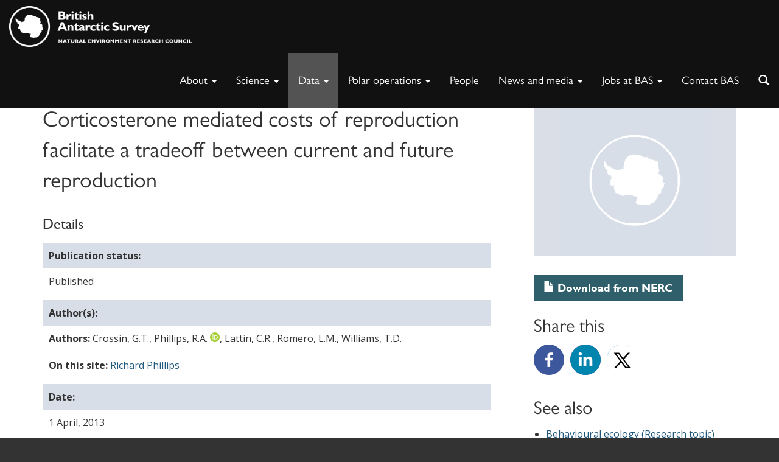

--- FILE ---
content_type: text/html; charset=UTF-8
request_url: https://www.bas.ac.uk/data/our-data/publication/corticosterone-mediated-costs-of-reproduction-facilitate-a-tradeoff-between-current/
body_size: 19085
content:
<!DOCTYPE html>
<html lang="en-GB" class="no-js">
<head>
	<title>Corticosterone mediated costs of reproduction facilitate a tradeoff between current and future reproduction - British Antarctic Survey - Publication</title>

	<meta name="google-site-verification" content="M9TrbmcvHfWmKX0srmbK_Ov222cbtsisd_1yc0hAI58" />
	<meta charset="UTF-8">
	<meta name="viewport" content="width=device-width">
	<meta property="og:image" content="https://www.bas.ac.uk/wp-content/themes/baspress/img/mystery-man-homefeature.png" />	<link rel="profile" href="http://gmpg.org/xfn/11">
	<script>(function(){document.documentElement.className='js'})();</script>

	 

		
		<!-- favicon -->
		<link rel="apple-touch-icon" sizes="57x57" href="https://www.bas.ac.uk/wp-content/themes/baspress/favicons/apple-touch-icon-57x57.png">
		<link rel="apple-touch-icon" sizes="60x60" href="https://www.bas.ac.uk/wp-content/themes/baspress/favicons/apple-touch-icon-60x60.png">
		<link rel="apple-touch-icon" sizes="72x72" href="https://www.bas.ac.uk/wp-content/themes/baspress/favicons/apple-touch-icon-72x72.png">
		<link rel="apple-touch-icon" sizes="76x76" href="https://www.bas.ac.uk/wp-content/themes/baspress/favicons/apple-touch-icon-76x76.png">
		<link rel="apple-touch-icon" sizes="114x114" href="https://www.bas.ac.uk/wp-content/themes/baspress/favicons/apple-touch-icon-114x114.png">
		<link rel="apple-touch-icon" sizes="120x120" href="https://www.bas.ac.uk/wp-content/themes/baspress/favicons/apple-touch-icon-120x120.png">
		<link rel="apple-touch-icon" sizes="144x144" href="https://www.bas.ac.uk/wp-content/themes/baspress/favicons/apple-touch-icon-144x144.png">
		<link rel="apple-touch-icon" sizes="152x152" href="https://www.bas.ac.uk/wp-content/themes/baspress/favicons/apple-touch-icon-152x152.png">
		<link rel="apple-touch-icon" sizes="180x180" href="https://www.bas.ac.uk/wp-content/themes/baspress/favicons/apple-touch-icon-180x180.png">
		<link rel="icon" type="image/png" href="https://www.bas.ac.uk/wp-content/themes/baspress/favicons/favicon-32x32.png" sizes="32x32">
		<link rel="icon" type="image/png" href="https://www.bas.ac.uk/wp-content/themes/baspress/favicons/favicon-194x194.png" sizes="194x194">
		<link rel="icon" type="image/png" href="https://www.bas.ac.uk/wp-content/themes/baspress/favicons/favicon-96x96.png" sizes="96x96">
		<link rel="icon" type="image/png" href="https://www.bas.ac.uk/wp-content/themes/baspress/favicons/android-chrome-192x192.png" sizes="192x192">
		<link rel="icon" type="image/png" href="https://www.bas.ac.uk/wp-content/themes/baspress/favicons/favicon-16x16.png" sizes="16x16">
		<link rel="manifest" href="https://www.bas.ac.uk/wp-content/themes/baspress/favicons/manifest.json">
		<meta name="msapplication-TileColor" content="#000000">
		<meta name="msapplication-TileImage" content="/mstile-144x144.png">
		<meta name="theme-color" content="#ffffff">
		<script src="https://kit.fontawesome.com/7053136acc.js" crossorigin="anonymous"></script>

	<meta name='robots' content='index, follow, max-image-preview:large, max-snippet:-1, max-video-preview:-1' />

	<!-- This site is optimized with the Yoast SEO plugin v25.9 - https://yoast.com/wordpress/plugins/seo/ -->
	<link rel="canonical" href="https://www.bas.ac.uk/data/our-data/publication/corticosterone-mediated-costs-of-reproduction-facilitate-a-tradeoff-between-current/" />
	<meta property="og:locale" content="en_GB" />
	<meta property="og:type" content="article" />
	<meta property="og:title" content="Corticosterone mediated costs of reproduction facilitate a tradeoff between current and future reproduction - British Antarctic Survey" />
	<meta property="og:url" content="https://www.bas.ac.uk/data/our-data/publication/corticosterone-mediated-costs-of-reproduction-facilitate-a-tradeoff-between-current/" />
	<meta property="og:site_name" content="British Antarctic Survey" />
	<meta property="article:modified_time" content="2026-01-01T18:11:27+00:00" />
	<meta name="twitter:card" content="summary_large_image" />
	<meta name="twitter:label1" content="Written by" />
	<meta name="twitter:data1" content="Linda Capper, Beverley Ager" />
	<script type="application/ld+json" class="yoast-schema-graph">{"@context":"https://schema.org","@graph":[{"@type":"WebPage","@id":"https://www.bas.ac.uk/data/our-data/publication/corticosterone-mediated-costs-of-reproduction-facilitate-a-tradeoff-between-current/","url":"https://www.bas.ac.uk/data/our-data/publication/corticosterone-mediated-costs-of-reproduction-facilitate-a-tradeoff-between-current/","name":"Corticosterone mediated costs of reproduction facilitate a tradeoff between current and future reproduction - British Antarctic Survey","isPartOf":{"@id":"https://www.bas.ac.uk/#website"},"datePublished":"2013-03-31T23:00:00+00:00","dateModified":"2026-01-01T18:11:27+00:00","breadcrumb":{"@id":"https://www.bas.ac.uk/data/our-data/publication/corticosterone-mediated-costs-of-reproduction-facilitate-a-tradeoff-between-current/#breadcrumb"},"inLanguage":"en-GB","potentialAction":[{"@type":"ReadAction","target":["https://www.bas.ac.uk/data/our-data/publication/corticosterone-mediated-costs-of-reproduction-facilitate-a-tradeoff-between-current/"]}]},{"@type":"BreadcrumbList","@id":"https://www.bas.ac.uk/data/our-data/publication/corticosterone-mediated-costs-of-reproduction-facilitate-a-tradeoff-between-current/#breadcrumb","itemListElement":[{"@type":"ListItem","position":1,"name":"Home","item":"https://www.bas.ac.uk/"},{"@type":"ListItem","position":2,"name":"Publications","item":"https://www.bas.ac.uk/data/our-data/publication/"},{"@type":"ListItem","position":3,"name":"Corticosterone mediated costs of reproduction facilitate a tradeoff between current and future reproduction"}]},{"@type":"WebSite","@id":"https://www.bas.ac.uk/#website","url":"https://www.bas.ac.uk/","name":"British Antarctic Survey","description":"Polar Science for a Sustainable Planet","potentialAction":[{"@type":"SearchAction","target":{"@type":"EntryPoint","urlTemplate":"https://www.bas.ac.uk/?s={search_term_string}"},"query-input":{"@type":"PropertyValueSpecification","valueRequired":true,"valueName":"search_term_string"}}],"inLanguage":"en-GB"}]}</script>
	<!-- / Yoast SEO plugin. -->


<link rel='dns-prefetch' href='//www.bas.ac.uk' />
<link rel='dns-prefetch' href='//cc.cdn.civiccomputing.com' />
<link rel='dns-prefetch' href='//fonts.googleapis.com' />
<link rel="alternate" type="application/rss+xml" title="British Antarctic Survey &raquo; Feed" href="https://www.bas.ac.uk/feed/" />
<link rel="alternate" type="application/rss+xml" title="British Antarctic Survey &raquo; Comments Feed" href="https://www.bas.ac.uk/comments/feed/" />
<link rel="alternate" type="text/calendar" title="British Antarctic Survey &raquo; iCal Feed" href="https://www.bas.ac.uk/events/?ical=1" />
<link rel="alternate" title="oEmbed (JSON)" type="application/json+oembed" href="https://www.bas.ac.uk/wp-json/oembed/1.0/embed?url=https%3A%2F%2Fwww.bas.ac.uk%2Fdata%2Four-data%2Fpublication%2Fcorticosterone-mediated-costs-of-reproduction-facilitate-a-tradeoff-between-current%2F" />
<link rel="alternate" title="oEmbed (XML)" type="text/xml+oembed" href="https://www.bas.ac.uk/wp-json/oembed/1.0/embed?url=https%3A%2F%2Fwww.bas.ac.uk%2Fdata%2Four-data%2Fpublication%2Fcorticosterone-mediated-costs-of-reproduction-facilitate-a-tradeoff-between-current%2F&#038;format=xml" />
<style id='wp-img-auto-sizes-contain-inline-css' type='text/css'>
img:is([sizes=auto i],[sizes^="auto," i]){contain-intrinsic-size:3000px 1500px}
/*# sourceURL=wp-img-auto-sizes-contain-inline-css */
</style>
<style id='wp-emoji-styles-inline-css' type='text/css'>

	img.wp-smiley, img.emoji {
		display: inline !important;
		border: none !important;
		box-shadow: none !important;
		height: 1em !important;
		width: 1em !important;
		margin: 0 0.07em !important;
		vertical-align: -0.1em !important;
		background: none !important;
		padding: 0 !important;
	}
/*# sourceURL=wp-emoji-styles-inline-css */
</style>
<link rel='stylesheet' id='wp-block-library-css' href='https://www.bas.ac.uk/wp-includes/css/dist/block-library/style.min.css?ver=6.9' type='text/css' media='all' />
<style id='global-styles-inline-css' type='text/css'>
:root{--wp--preset--aspect-ratio--square: 1;--wp--preset--aspect-ratio--4-3: 4/3;--wp--preset--aspect-ratio--3-4: 3/4;--wp--preset--aspect-ratio--3-2: 3/2;--wp--preset--aspect-ratio--2-3: 2/3;--wp--preset--aspect-ratio--16-9: 16/9;--wp--preset--aspect-ratio--9-16: 9/16;--wp--preset--color--black: #000000;--wp--preset--color--cyan-bluish-gray: #abb8c3;--wp--preset--color--white: #ffffff;--wp--preset--color--pale-pink: #f78da7;--wp--preset--color--vivid-red: #cf2e2e;--wp--preset--color--luminous-vivid-orange: #ff6900;--wp--preset--color--luminous-vivid-amber: #fcb900;--wp--preset--color--light-green-cyan: #7bdcb5;--wp--preset--color--vivid-green-cyan: #00d084;--wp--preset--color--pale-cyan-blue: #8ed1fc;--wp--preset--color--vivid-cyan-blue: #0693e3;--wp--preset--color--vivid-purple: #9b51e0;--wp--preset--gradient--vivid-cyan-blue-to-vivid-purple: linear-gradient(135deg,rgb(6,147,227) 0%,rgb(155,81,224) 100%);--wp--preset--gradient--light-green-cyan-to-vivid-green-cyan: linear-gradient(135deg,rgb(122,220,180) 0%,rgb(0,208,130) 100%);--wp--preset--gradient--luminous-vivid-amber-to-luminous-vivid-orange: linear-gradient(135deg,rgb(252,185,0) 0%,rgb(255,105,0) 100%);--wp--preset--gradient--luminous-vivid-orange-to-vivid-red: linear-gradient(135deg,rgb(255,105,0) 0%,rgb(207,46,46) 100%);--wp--preset--gradient--very-light-gray-to-cyan-bluish-gray: linear-gradient(135deg,rgb(238,238,238) 0%,rgb(169,184,195) 100%);--wp--preset--gradient--cool-to-warm-spectrum: linear-gradient(135deg,rgb(74,234,220) 0%,rgb(151,120,209) 20%,rgb(207,42,186) 40%,rgb(238,44,130) 60%,rgb(251,105,98) 80%,rgb(254,248,76) 100%);--wp--preset--gradient--blush-light-purple: linear-gradient(135deg,rgb(255,206,236) 0%,rgb(152,150,240) 100%);--wp--preset--gradient--blush-bordeaux: linear-gradient(135deg,rgb(254,205,165) 0%,rgb(254,45,45) 50%,rgb(107,0,62) 100%);--wp--preset--gradient--luminous-dusk: linear-gradient(135deg,rgb(255,203,112) 0%,rgb(199,81,192) 50%,rgb(65,88,208) 100%);--wp--preset--gradient--pale-ocean: linear-gradient(135deg,rgb(255,245,203) 0%,rgb(182,227,212) 50%,rgb(51,167,181) 100%);--wp--preset--gradient--electric-grass: linear-gradient(135deg,rgb(202,248,128) 0%,rgb(113,206,126) 100%);--wp--preset--gradient--midnight: linear-gradient(135deg,rgb(2,3,129) 0%,rgb(40,116,252) 100%);--wp--preset--font-size--small: 13px;--wp--preset--font-size--medium: 20px;--wp--preset--font-size--large: 36px;--wp--preset--font-size--x-large: 42px;--wp--preset--spacing--20: 0.44rem;--wp--preset--spacing--30: 0.67rem;--wp--preset--spacing--40: 1rem;--wp--preset--spacing--50: 1.5rem;--wp--preset--spacing--60: 2.25rem;--wp--preset--spacing--70: 3.38rem;--wp--preset--spacing--80: 5.06rem;--wp--preset--shadow--natural: 6px 6px 9px rgba(0, 0, 0, 0.2);--wp--preset--shadow--deep: 12px 12px 50px rgba(0, 0, 0, 0.4);--wp--preset--shadow--sharp: 6px 6px 0px rgba(0, 0, 0, 0.2);--wp--preset--shadow--outlined: 6px 6px 0px -3px rgb(255, 255, 255), 6px 6px rgb(0, 0, 0);--wp--preset--shadow--crisp: 6px 6px 0px rgb(0, 0, 0);}:where(.is-layout-flex){gap: 0.5em;}:where(.is-layout-grid){gap: 0.5em;}body .is-layout-flex{display: flex;}.is-layout-flex{flex-wrap: wrap;align-items: center;}.is-layout-flex > :is(*, div){margin: 0;}body .is-layout-grid{display: grid;}.is-layout-grid > :is(*, div){margin: 0;}:where(.wp-block-columns.is-layout-flex){gap: 2em;}:where(.wp-block-columns.is-layout-grid){gap: 2em;}:where(.wp-block-post-template.is-layout-flex){gap: 1.25em;}:where(.wp-block-post-template.is-layout-grid){gap: 1.25em;}.has-black-color{color: var(--wp--preset--color--black) !important;}.has-cyan-bluish-gray-color{color: var(--wp--preset--color--cyan-bluish-gray) !important;}.has-white-color{color: var(--wp--preset--color--white) !important;}.has-pale-pink-color{color: var(--wp--preset--color--pale-pink) !important;}.has-vivid-red-color{color: var(--wp--preset--color--vivid-red) !important;}.has-luminous-vivid-orange-color{color: var(--wp--preset--color--luminous-vivid-orange) !important;}.has-luminous-vivid-amber-color{color: var(--wp--preset--color--luminous-vivid-amber) !important;}.has-light-green-cyan-color{color: var(--wp--preset--color--light-green-cyan) !important;}.has-vivid-green-cyan-color{color: var(--wp--preset--color--vivid-green-cyan) !important;}.has-pale-cyan-blue-color{color: var(--wp--preset--color--pale-cyan-blue) !important;}.has-vivid-cyan-blue-color{color: var(--wp--preset--color--vivid-cyan-blue) !important;}.has-vivid-purple-color{color: var(--wp--preset--color--vivid-purple) !important;}.has-black-background-color{background-color: var(--wp--preset--color--black) !important;}.has-cyan-bluish-gray-background-color{background-color: var(--wp--preset--color--cyan-bluish-gray) !important;}.has-white-background-color{background-color: var(--wp--preset--color--white) !important;}.has-pale-pink-background-color{background-color: var(--wp--preset--color--pale-pink) !important;}.has-vivid-red-background-color{background-color: var(--wp--preset--color--vivid-red) !important;}.has-luminous-vivid-orange-background-color{background-color: var(--wp--preset--color--luminous-vivid-orange) !important;}.has-luminous-vivid-amber-background-color{background-color: var(--wp--preset--color--luminous-vivid-amber) !important;}.has-light-green-cyan-background-color{background-color: var(--wp--preset--color--light-green-cyan) !important;}.has-vivid-green-cyan-background-color{background-color: var(--wp--preset--color--vivid-green-cyan) !important;}.has-pale-cyan-blue-background-color{background-color: var(--wp--preset--color--pale-cyan-blue) !important;}.has-vivid-cyan-blue-background-color{background-color: var(--wp--preset--color--vivid-cyan-blue) !important;}.has-vivid-purple-background-color{background-color: var(--wp--preset--color--vivid-purple) !important;}.has-black-border-color{border-color: var(--wp--preset--color--black) !important;}.has-cyan-bluish-gray-border-color{border-color: var(--wp--preset--color--cyan-bluish-gray) !important;}.has-white-border-color{border-color: var(--wp--preset--color--white) !important;}.has-pale-pink-border-color{border-color: var(--wp--preset--color--pale-pink) !important;}.has-vivid-red-border-color{border-color: var(--wp--preset--color--vivid-red) !important;}.has-luminous-vivid-orange-border-color{border-color: var(--wp--preset--color--luminous-vivid-orange) !important;}.has-luminous-vivid-amber-border-color{border-color: var(--wp--preset--color--luminous-vivid-amber) !important;}.has-light-green-cyan-border-color{border-color: var(--wp--preset--color--light-green-cyan) !important;}.has-vivid-green-cyan-border-color{border-color: var(--wp--preset--color--vivid-green-cyan) !important;}.has-pale-cyan-blue-border-color{border-color: var(--wp--preset--color--pale-cyan-blue) !important;}.has-vivid-cyan-blue-border-color{border-color: var(--wp--preset--color--vivid-cyan-blue) !important;}.has-vivid-purple-border-color{border-color: var(--wp--preset--color--vivid-purple) !important;}.has-vivid-cyan-blue-to-vivid-purple-gradient-background{background: var(--wp--preset--gradient--vivid-cyan-blue-to-vivid-purple) !important;}.has-light-green-cyan-to-vivid-green-cyan-gradient-background{background: var(--wp--preset--gradient--light-green-cyan-to-vivid-green-cyan) !important;}.has-luminous-vivid-amber-to-luminous-vivid-orange-gradient-background{background: var(--wp--preset--gradient--luminous-vivid-amber-to-luminous-vivid-orange) !important;}.has-luminous-vivid-orange-to-vivid-red-gradient-background{background: var(--wp--preset--gradient--luminous-vivid-orange-to-vivid-red) !important;}.has-very-light-gray-to-cyan-bluish-gray-gradient-background{background: var(--wp--preset--gradient--very-light-gray-to-cyan-bluish-gray) !important;}.has-cool-to-warm-spectrum-gradient-background{background: var(--wp--preset--gradient--cool-to-warm-spectrum) !important;}.has-blush-light-purple-gradient-background{background: var(--wp--preset--gradient--blush-light-purple) !important;}.has-blush-bordeaux-gradient-background{background: var(--wp--preset--gradient--blush-bordeaux) !important;}.has-luminous-dusk-gradient-background{background: var(--wp--preset--gradient--luminous-dusk) !important;}.has-pale-ocean-gradient-background{background: var(--wp--preset--gradient--pale-ocean) !important;}.has-electric-grass-gradient-background{background: var(--wp--preset--gradient--electric-grass) !important;}.has-midnight-gradient-background{background: var(--wp--preset--gradient--midnight) !important;}.has-small-font-size{font-size: var(--wp--preset--font-size--small) !important;}.has-medium-font-size{font-size: var(--wp--preset--font-size--medium) !important;}.has-large-font-size{font-size: var(--wp--preset--font-size--large) !important;}.has-x-large-font-size{font-size: var(--wp--preset--font-size--x-large) !important;}
/*# sourceURL=global-styles-inline-css */
</style>

<style id='classic-theme-styles-inline-css' type='text/css'>
/*! This file is auto-generated */
.wp-block-button__link{color:#fff;background-color:#32373c;border-radius:9999px;box-shadow:none;text-decoration:none;padding:calc(.667em + 2px) calc(1.333em + 2px);font-size:1.125em}.wp-block-file__button{background:#32373c;color:#fff;text-decoration:none}
/*# sourceURL=/wp-includes/css/classic-themes.min.css */
</style>
<link rel='stylesheet' id='analytics-with-consent-styles-css' href='https://www.bas.ac.uk/wp-content/plugins/analytics-with-consent/assets/css/styles.css?ver=6.9' type='text/css' media='all' />
<link rel='stylesheet' id='bootstrap-css' href='https://www.bas.ac.uk/wp-content/themes/baspress/dist/css/bootstrap.min.css?ver=6.9' type='text/css' media='all' />
<link rel='stylesheet' id='basfonts-css' href='//fonts.googleapis.com/css?family=Open+Sans%3A300italic%2C400italic%2C600italic%2C700italic%2C400%2C300%2C700%2C600&#038;ver=6.9' type='text/css' media='all' />
<link rel='stylesheet' id='owl-css' href='https://www.bas.ac.uk/wp-content/themes/baspress/css/owl.carousel.css?ver=6.9' type='text/css' media='all' />
<link rel='stylesheet' id='master-css' href='https://www.bas.ac.uk/wp-content/themes/baspress/css/master.css?ver=1766581249' type='text/css' media='all' />
<link rel='stylesheet' id='print-css' href='https://www.bas.ac.uk/wp-content/themes/baspress/print.css?ver=1766581249' type='text/css' media='print' />
<link rel='stylesheet' id='baspress-style-css' href='https://www.bas.ac.uk/wp-content/themes/baspress/style.css?ver=1766581249' type='text/css' media='all' />
<link rel='stylesheet' id='tablepress-default-css' href='https://www.bas.ac.uk/wp-content/plugins/tablepress/css/build/default.css?ver=3.2.5' type='text/css' media='all' />
<script type="text/javascript" src="https://cc.cdn.civiccomputing.com/9/cookieControl-9.x.min.js" id="civicCookieControl-js"></script>
<script type="text/javascript" id="civicCookieControlDefaultAnalytics-js-extra">
/* <![CDATA[ */
var cookieControlDefaultAnalytics = {"googleAnalyticsId":"","ga4Id":"G-JK5XH9C3D1","gtmId":"GTM-M8DQSQ58","hjid":""};
//# sourceURL=civicCookieControlDefaultAnalytics-js-extra
/* ]]> */
</script>
<script type="text/javascript" src="https://www.bas.ac.uk/wp-content/plugins/analytics-with-consent/assets/js/analytics.js" id="civicCookieControlDefaultAnalytics-js"></script>
<script type="text/javascript" id="civicCookieControlConfig-js-extra">
/* <![CDATA[ */
var cookieControlConfig = {"apiKey":"3ffeafa52ae39698468afda4bd7c6a56b442ee3d","product":"COMMUNITY","closeStyle":"button","initialState":"open","text":{"closeLabel":"Save and Close","acceptSettings":"Accept all cookies","rejectSettings":"Only accept necessary cookies"},"branding":{"removeAbout":true},"position":"LEFT","theme":"DARK","subDomains":"","toggleType":"checkbox","optionalCookies":[{"name":"analytics","label":"Analytical Cookies","description":"Analytical cookies help us to improve our website by collecting and reporting information on its usage.","cookies":["_ga","_gid","_gat","__utma","__utmt","__utmb","__utmc","__utmz","__utmv"],"onAccept":"analyticsWithConsent.gaAccept","onRevoke":"analyticsWithConsent.gaRevoke"}],"necessaryCookies":["wp-postpass_*"]};
//# sourceURL=civicCookieControlConfig-js-extra
/* ]]> */
</script>
<script type="text/javascript" src="https://www.bas.ac.uk/wp-content/plugins/analytics-with-consent/assets/js/config.js" id="civicCookieControlConfig-js"></script>
<script type="text/javascript" src="https://www.bas.ac.uk/wp-includes/js/jquery/jquery.min.js" id="jquery-core-js"></script>
<script type="text/javascript" src="https://www.bas.ac.uk/wp-includes/js/jquery/jquery-migrate.min.js" id="jquery-migrate-js"></script>
<script type="text/javascript" src="https://www.bas.ac.uk/wp-content/themes/baspress/dist/js/bootstrap.min.js" id="bootstrap-js-js"></script>
<script type="text/javascript" src="https://www.bas.ac.uk/wp-content/themes/baspress/js/jquery.matchHeight-min.js" id="matchheight-js"></script>
<script type="text/javascript" src="https://www.bas.ac.uk/wp-content/themes/baspress/js/owl.carousel.min.js" id="carousel-js"></script>
<script type="text/javascript" src="https://www.bas.ac.uk/wp-content/themes/baspress/js/jquery.fitvids.js" id="fitvids-js"></script>
<script type="text/javascript" src="https://www.bas.ac.uk/wp-content/themes/baspress/js/scripts.js" id="scripts-js"></script>
<script type="text/javascript" id="ajax-js-extra">
/* <![CDATA[ */
var bas = {"ajax_url":"https://www.bas.ac.uk/wp-admin/admin-ajax.php","content_url":"https://www.bas.ac.uk/wp-content/themes/baspress","ajax_json_url":"https://www.bas.ac.uk/wp-json"};
//# sourceURL=ajax-js-extra
/* ]]> */
</script>
<script type="text/javascript" src="https://www.bas.ac.uk/wp-content/themes/baspress/js/ajax.js" id="ajax-js"></script>
<script async id="awc_gtag" src="https://www.googletagmanager.com/gtag/js?id=G-JK5XH9C3D1"></script><script>window.dataLayer = window.dataLayer || []; (function(w,d,s,l,i){w[l]=w[l]||[];w[l].push({'gtm.start': new Date().getTime(),event:'gtm.js'});var f=d.getElementsByTagName(s)[0], j=d.createElement(s),dl=l!='dataLayer'?'&l='+l:'';j.async=true;j.src='https://www.googletagmanager.com/gtm.js?id='+i+dl;f.parentNode.insertBefore(j,f);})(window,document,'script','dataLayer','GTM-M8DQSQ58')</script><meta name="tec-api-version" content="v1"><meta name="tec-api-origin" content="https://www.bas.ac.uk"><link rel="alternate" href="https://www.bas.ac.uk/wp-json/tribe/events/v1/" />
<link rel="alternate" type="application/rss+xml" title="British Antarctic Survey &raquo; Blog Posts Feed" href="https://www.bas.ac.uk/feed/?post_type=blogpost" />
<link rel="alternate" type="application/rss+xml" title="British Antarctic Survey &raquo; News Feed" href="https://www.bas.ac.uk/feed/?post_type=news" />
<link rel="alternate" type="application/rss+xml" title="British Antarctic Survey &raquo; Vacancies Feed" href="https://www.bas.ac.uk/feed/?post_type=vacancy" />
<link rel="alternate" type="application/rss+xml" title="British Antarctic Survey &raquo; Publications Feed" href="https://www.bas.ac.uk/feed/?post_type=publication" />
<link rel="alternate" type="application/rss+xml" title="British Antarctic Survey &raquo; Projects Feed" href="https://www.bas.ac.uk/feed/?post_type=project" /><style type="text/css">.recentcomments a{display:inline !important;padding:0 !important;margin:0 !important;}</style><link rel="icon" href="https://www.bas.ac.uk/wp-content/uploads/2016/11/cropped-BAS_white-32x32.jpg" sizes="32x32" />
<link rel="icon" href="https://www.bas.ac.uk/wp-content/uploads/2016/11/cropped-BAS_white-192x192.jpg" sizes="192x192" />
<link rel="apple-touch-icon" href="https://www.bas.ac.uk/wp-content/uploads/2016/11/cropped-BAS_white-180x180.jpg" />
<meta name="msapplication-TileImage" content="https://www.bas.ac.uk/wp-content/uploads/2016/11/cropped-BAS_white-270x270.jpg" />
		<style type="text/css" id="wp-custom-css">
			@media (min-width: 200px) and (max-width: 992px) {
  .page-id-1260 table tr td h2 {
  	font-size: 18px;
  }
  
  .page-id-1260 table tr td p {
  	font-size: 10px !important;
  }
}

.page-id-1260 table tr td p {
	padding: 6px 10px;
}

.page-id-164217 hr {
  width: 334px;
  margin-left: 36px;
}

.footer {
    padding: 50px 0 0px;
}

.container-fluid > div:nth-child(2) > p:nth-child(1) {
	margin: 0;
}

.postid-143039 #publications-tab {
	display: none;
}

.megamenu .dropdown.megamenu-fw .dropdown-menu {
	max-height:1000px!important;
}

body.postid-146172 #content > div.band.container > div > aside > div.sidebar-greybg,
body.postid-146428 #content > div.band.container > div > aside > div.sidebar-greybg {
	display: none;
}

body.blogpost-template-default.single.single-blogpost.postid-153003.tribe-js.not-home div.wrapper main#content div.band.container div.row.wide-gutter-row aside.col-sm-4.wide-gutter-col div.sidebar-greybg {
	display: none;
}

/* https://www.bas.ac.uk/wp-admin/post.php?post=154216&action=edit */
.page-id-153036 .jumbotron {
	height: 315px;
}

.postid-153862 .dl-sublanding {
	display:none;
}

.postid-132768 .dl-sublanding {
	display:none;
}

.postid-115830 .dl-sublanding {
	display:none;
}

.postid-44018 .dl-sublanding {
	display:none;
}

.postid-44019 .dl-sublanding {
	display:none;
}

.postid-155463 .dl-sublanding {
	display:none;
}

.postid-155501 .dl-sublanding {
	display:none;
}

.postid-44003 .dl-sublanding {
	display:none;
}

.postid-155644 .dl-sublanding {
	display:none;
}

.postid-156634 .dl-sublanding {
	display: none;
}

.postid-159729 .dl-sublanding {
	display: none;
}

.postid-166573 .dl-sublanding {
	display: none;
}

.postid-166574 .dl-sublanding {
	display: none;
}

.postid-169840 .dl-sublanding {
	display: none;
}

.postid-171423 .dl-sublanding > dt:nth-child(3), .postid-171423  .dl-sublanding > dd:nth-child(4) {
	display: none;
}

.postid-160361 .dl-sublanding > dt:nth-child(3), .postid-160361 .dl-sublanding > dd:nth-child(4) {
	display: none;
}

.follow-us li a.linkedin {
	background-position: 164px 0;
}

.follow-us li a.instagram {
	background-position: 107px 0;
}

.page-id-157443 .col-sm-4 {
	display: none;
}

.postid-163548 .sidebar-greybg {
	display: none;	
}

/* Marcus Frey - Hide current projects, these are all added manually */
#projects > ul:nth-child(1) {
	display: none;
}
#projects > hr:nth-child(2) {
	display: none;
}		</style>
		</head>

<body class="wp-singular publication-template-default single single-publication postid-70280 wp-theme-baspress tribe-no-js not-home">
	<a class="skip-link" href="#content">Skip to content</a>

		
	<div class="wrapper ">
			
			<nav class="navbar navbar-fixed-top megamenu not-home" role="navigation">
				<div class="navbar-header">
					<button type="button" class="navbar-toggle collapsed" data-toggle="collapse" data-target=".navbar-collapse">
						<span class="sr-only">Toggle navigation</span>
						<span class="icon-bar"></span>
						<span class="icon-bar"></span>
						<span class="icon-bar"></span>
					</button>					
					
											<a class="navbar-brand" href="https://www.bas.ac.uk">
						<img id="mainlogo" src="https://www.bas.ac.uk/wp-content/themes/baspress/img/bas-full-logo-white-official.png" class="navLogo" alt="British Antarctic Survey">
						<img id="mainlogoalt" src="https://www.bas.ac.uk/wp-content/themes/baspress/img/bas-square-logo-white.png" class="navLogo" alt="British Antarctic Survey">
						</a>
									</div>
				<div class="collapse navbar-collapse">
					<div class="navbar-right">
						<div class="collapse navbar-collapse">
								<ul id="menu-primary" class="nav navbar-nav">
											<li id="menu-item-104" class="dropdown megamenu-fw">
												<a href="#" class="dropdown-toggle" data-toggle="dropdown" role="button" aria-expanded="false">About <span class="caret"></span></a>
												<div class="dropdown-menu">
													<div class="container">
														<div class="row">
															<div class="col-sm-4"><h3><a title="About BAS" href="https://www.bas.ac.uk/about/about-bas/">About BAS</a></h3>
<ul>
<li><a href="https://www.bas.ac.uk/about/about-bas/corporate-aims/">Vision and Mission</a></li>
<li><a href="https://www.bas.ac.uk/about/about-bas/our-organisation/">Organisation</a></li>
<li><a href="https://www.bas.ac.uk/team/leadership-teams/">Leadership teams</a></li>
<li><a href="https://www.bas.ac.uk/about/about-bas/our-organisation/corporate-and-business/">Corporate &amp; Innovation teams</a></li>
<li><a href="https://www.bas.ac.uk/about/about-bas/bas-strategy/">BAS Strategy</a></li>
<li><a href="https://www.bas.ac.uk/about/about-bas/our-organisation/our-science-teams/">Science teams</a></li>
<li><a href="https://www.bas.ac.uk/jobs/working-for-bas/our-cultural-values-equality-and-diversity/">Cultural values</a></li>
<li><a href="https://www.bas.ac.uk/jobs/working-for-bas/our-cultural-values-equality-and-diversity/safety-together/">Safety Together</a></li>
<li><a href="https://www.bas.ac.uk/jobs/working-for-bas/equality-diversity-inclusion/">Equality, Diversity and Inclusion</a></li>
<li><a href="https://www.bas.ac.uk/project/diversity-in-uk-polar-science-initiative/">Diversity in UK Polar Science</a></li>
<li><a href="https://www.bas.ac.uk/about/about-bas/our-organisation/our-national-capability/">National capability</a></li>
<li><a title="History" href="https://www.bas.ac.uk/about/about-bas/history/">History</a></li>
<li><a title="Events" href="https://www.bas.ac.uk/our-events/">Events</a></li>
</ul>
<h3><a title="Contact BAS" href="https://www.bas.ac.uk/about/contact-bas/">Contact BAS</a></h3>
<h3><a title="Public information services" href="https://www.bas.ac.uk/about/public-information-services/">Public information services</a></h3>
<h3><a href="https://www.bas.ac.uk/science/science-and-society/education/">Schools &amp; education</a></h3>
<h3><a href="https://www.bas.ac.uk/about/awards/">Awards</a></h3>
<h3></h3>
</div>
															<div class="col-sm-4"><h3><a title="Antarctica" href="https://www.bas.ac.uk/about/antarctica/">Antarctica</a></h3>
<ul>
<li><a title="The Antarctic Treaty" href="https://www.bas.ac.uk/about/antarctica/the-antarctic-treaty/">The Antarctic Treaty</a></li>
<li><a title="Britain in Antarctica" href="https://www.bas.ac.uk/about/antarctica/britain-in-antarctica/">Britain in Antarctica</a></li>
<li><a title="Environmental protection" href="https://www.bas.ac.uk/about/antarctica/environmental-protection/">Environmental protection</a></li>
<li><a title="Geography" href="https://www.bas.ac.uk/about/antarctica/geography/">Geography</a></li>
<li><a title="Tourism" href="https://www.bas.ac.uk/about/antarctica/tourism/">Tourism</a></li>
<li><a title="Wildlife" href="https://www.bas.ac.uk/about/antarctica/wildlife/">Wildlife</a></li>
<li><a href="https://www.bas.ac.uk/science/science-and-society/education/discovering-antarctica/">Discovering Antarctica</a></li>
<li><a href="https://www.bas.ac.uk/science/opportunities-for-polar-fieldwork/">Polar fieldwork opportunities</a></li>
</ul>
</div>
															<div class="col-sm-4 featureRight"><h3><a title="The Arctic" href="https://www.bas.ac.uk/about/the-arctic/">The Arctic</a></h3>
<ul>
<li><a title="Britain in the Arctic" href="https://www.bas.ac.uk/about/the-arctic/britain-in-the-arctic/">Britain in the Arctic</a></li>
<li><a href="https://www.bas.ac.uk/polar-operations/sites-and-facilities/facility/ny-alesund/">UK Arctic Research Station</a></li>
<li><a href="https://www.bas.ac.uk/about/the-arctic/science-of-the-arctic/">Science of the Arctic</a></li>
<li><a href="https://www.bas.ac.uk/about/the-arctic/business-of-the-arctic/">Business of the Arctic</a></li>
<li><a href="https://www.bas.ac.uk/about/the-arctic/geography/">Geography, wildlife and tourism</a></li>
<li><a href="https://www.bas.ac.uk/science/science-and-society/education/discovering-the-arctic/">Discovering the Arctic</a></li>
<li><a href="https://www.bas.ac.uk/science/opportunities-for-polar-fieldwork/arctic-fieldwork-planning/">Arctic fieldwork opportunities</a></li>
<li><a href="https://www.bas.ac.uk/team/bas-arctic-working-group/" target="_blank" rel="noopener">BAS-Arctic Working Group</a></li>
</ul>
</div>
														</div>
													</div>
												</div>
											</li>					
												
											<li id="menu-item-106" class="dropdown megamenu-fw">
												<a href="#" class="dropdown-toggle" data-toggle="dropdown" role="button" aria-expanded="false">Science <span class="caret"></span></a>
												<div class="dropdown-menu">
													<div class="container">
														<div class="row">
															<div class="col-sm-4"><h3><a href="https://www.bas.ac.uk/science/">BAS Science</a></h3>
<ul>
<li><a href="https://www.bas.ac.uk/science/our-research/our-strategy/">Science Strategy</a></li>
<li><a href="https://www.bas.ac.uk/bas-science-summaries/">Science now &#8211; science summaries</a></li>
<li><a href="https://www.bas.ac.uk/science/our-research/our-strategy/science-into-policy/">Science into Policy</a></li>
<li><a href="https://www.bas.ac.uk/impact/">Science Impact</a></li>
</ul>
<h3><a title="Our research" href="https://www.bas.ac.uk/science/our-research/">Our research</a></h3>
<ul>
<li><a title="Our research themes" href="https://www.bas.ac.uk/science/our-research/our-strategy/our-research-themes/">Our research themes</a></li>
<li><a title="Research projects" href="https://www.bas.ac.uk/science/our-research/research-projects/">Research projects</a></li>
<li><a title="Research collaborations" href="https://www.bas.ac.uk/science/our-research/research-collaborations/">Research collaborations</a></li>
<li><a title="Fellows" href="https://www.bas.ac.uk/science/our-research/fellows/">Fellows</a></li>
<li><a title="Polar research facilities" href="https://www.bas.ac.uk/polar-operations/polar-science-facilities/">Polar research facilities</a></li>
<li><a title="Cambridge research facilities" href="https://www.bas.ac.uk/polar-operations/sites-and-facilities/facility/cambridge-hq/">Cambridge research facilities</a></li>
<li><a title="Funding and awards" href="https://www.bas.ac.uk/science/our-research/funding-and-awards/">Funding and awards</a></li>
</ul>
<h3><a href="https://www.bas.ac.uk/science/our-research/research-collaborations/applying-bas-science-to-global-challenges/">Applying BAS science to global challenges</a></h3>
<h3><a href="https://www.bas.ac.uk/science/opportunities-for-polar-fieldwork/">Opportunities for polar fieldwork</a></h3>
<ul>
<li><a href="https://www.bas.ac.uk/science/opportunities-for-polar-fieldwork/polar-fieldwork-how-to-apply/">How to apply</a></li>
</ul>
<h3><a href="https://www.bas.ac.uk/science/polar-ship-research-opportunities/">Opportunities for polar ship research</a></h3>
<h3><a href="https://www.bas.ac.uk/science/our-research/research-collaborations/uk-national-committee-for-antarctic-research/" target="_blank" rel="noopener noreferrer">UK National Committee on Antarctic Research</a></h3>
</div>
															<div class="col-sm-4"><h3><a title="Science and innovation" href="https://www.bas.ac.uk/science/science-and-innovation/">Science and innovation</a></h3>
<ul>
<li><a href="https://www.bas.ac.uk/polar-operations/sites-and-facilities/facility/cambridge-hq/aurora-cambridge/">Aurora Innovation Centre</a></li>
<li><a href="https://www.bas.ac.uk/team/business-teams/innovation/digital-innovation-team/">Digital Innovation</a></li>
<li><a href="https://www.bas.ac.uk/project/ai/">BAS Artificial Intelligence Lab</a></li>
<li><a href="https://www.bas.ac.uk/about/about-bas/our-organisation/our-national-capability/">Our national capability</a></li>
<li><a href="https://www.bas.ac.uk/polar-operations/engineering-and-technology/technology-tools-and-methods/">Technology, tools and methods</a></li>
<li><a href="https://www.bas.ac.uk/science/science-and-innovation/towards-net-zero-fit-for-the-future/">Towards Net Zero</a></li>
</ul>
<h3><a title="Science and society" href="https://www.bas.ac.uk/science/science-and-society/">Science and society</a></h3>
<ul>
<li><a title="BAS’s impact" href="https://www.bas.ac.uk/science/science-and-society/our-research-impact/">Our research impact</a></li>
<li><a title="Science briefings" href="https://www.bas.ac.uk/data/our-data/our-publications/?ptyp=246&amp;pdate=all">Science briefings</a></li>
<li><a href="https://www.bas.ac.uk/science/science-and-society/beyondtheice/">Beyond the Ice topical commentary</a></li>
<li><a title="Public engagement in research" href="https://www.bas.ac.uk/science/science-and-society/public-engagement-in-research/">Public engagement in research</a></li>
<li><a href="https://www.bas.ac.uk/science/science-and-society/education/">Education</a></li>
<li><a href="https://www.bas.ac.uk/our-events/" target="_blank" rel="noopener noreferrer">Our events</a></li>
</ul>
<h3><a href="https://www.bas.ac.uk/science/science-and-students/">Science, students and postgrads</a></h3>
<ul>
<li><a href="https://www.bas.ac.uk/science/science-and-students/nerc-doctoral-training-opportunities/">NERC Doctoral Training Opportunities</a></li>
</ul>
<h3><a title="Events" href="https://www.bas.ac.uk/about/about-bas/events/">Science conferences and events</a></h3>
</div>
															<div class="col-sm-4 featureRight"><h3><a title="Our science teams" href="https://www.bas.ac.uk/science/our-science-teams/">Our science teams</a></h3>
<ul>
<li><a href="https://www.bas.ac.uk/team/science-teams/climate/">Atmosphere, Ice and Climate team</a></li>
<li><a href="https://www.bas.ac.uk/team/science-teams/biodiversity/">Biodiversity, Evolution and Adaptation team</a></li>
<li><a href="https://www.bas.ac.uk/team/science-teams/ecosystems/">Ecosystems team</a></li>
<li><a href="https://www.bas.ac.uk/team/science-teams/geosciences/" target="_blank" rel="noopener noreferrer">Geology and Geophysics team</a></li>
<li><a href="https://www.bas.ac.uk/team/science-teams/ice-and-past-climate/">Ice Dynamics and Palaeoclimate team</a></li>
<li><a href="https://www.bas.ac.uk/team/science-teams/palaeo-environments-or-past-climates/">Palaeo Environments, Ice Sheets and Climate Change team</a></li>
<li><a href="https://www.bas.ac.uk/team/science-teams/oceans/">Polar Oceans team</a></li>
<li><a href="https://www.bas.ac.uk/team/science-teams/space-weather/">Space Weather and Atmosphere team</a></li>
</ul>
<h3><a href="https://www.bas.ac.uk/polar-operations/aimp/">Antarctic infrastructure modernisation</a></h3>
<ul>
<li><a href="https://www.bas.ac.uk/team/operational-teams/operational-delivery/infrastructure-project-management-teams/">Infrastructure Project Management Teams</a></li>
</ul>
<h3><a href="https://www.bas.ac.uk/team/business-teams/research-development-and-support/" target="_blank" rel="noopener noreferrer">Research Development and Support team</a></h3>
<h3>Research outputs</h3>
<ul>
<li><a href="https://www.bas.ac.uk/data/our-data/">Datasets</a></li>
<li><a title="Research papers" href="https://www.bas.ac.uk/data/our-data/our-publications/?ptyp=193&amp;pdate=all">Research papers</a></li>
</ul>
<div class="textOverlay narrower">
<h3></h3>
</div>
</div>
														</div>
													</div>
												</div>
											</li>					
												
											<li id="menu-item-108" class="dropdown megamenu-fw">
												<a href="#" class="dropdown-toggle" data-toggle="dropdown" role="button" aria-expanded="false">Data <span class="caret"></span></a>
												<div class="dropdown-menu">
													<div class="container">
														<div class="row">
															<div class="col-sm-4"><h3><a title="Explore polar data" href="https://www.bas.ac.uk/data/our-data/">Explore polar data</a></h3>
<ul>
<li><a title="Discovery Metadata System" href="https://data.bas.ac.uk/">Find datasets</a></li>
<li><a title="Data systems" href="https://www.bas.ac.uk/data/our-data/data-systems/">Data systems</a></li>
<li><a title="Polar collections" href="https://www.bas.ac.uk/data/our-data/collections/">Polar collections</a></li>
<li><a title="Maps" href="https://www.bas.ac.uk/data/our-data/maps/">Maps</a></li>
</ul>
<h3><a title="BAS publications" href="https://www.bas.ac.uk/data/our-publications/">BAS publications</a></h3>
<h3><a title="BAS images" href="https://www.bas.ac.uk/data/our-data/images/">BAS images</a></h3>
<h3><a href="https://www.bas.ac.uk/project/data-as-art/">Data as art</a></h3>
<h3></h3>
</div>
															<div class="col-sm-4"><h3><a title="UK Polar Data Centre" href="https://www.bas.ac.uk/data/uk-pdc/">UK Polar Data Centre</a></h3>
<ul>
<li><a title="About the team" href="https://www.bas.ac.uk/team/business-teams/information-services/uk-polar-data-centre/">About the team</a></li>
<li><a title="Data collaborations" href="https://www.bas.ac.uk/data/uk-pdc/data-collaborations/">Data collaborations</a></li>
<li><a title="Data deposit" href="https://www.bas.ac.uk/data/uk-pdc/data-deposit/">Data deposit</a></li>
<li><a title="Metadata guidance" href="https://www.bas.ac.uk/data/uk-pdc/metadata-guidance/">Metadata guidance</a></li>
<li><a title="Data citation and publishing" href="https://www.bas.ac.uk/data/uk-pdc/data-citation-and-publishing/">Data citation and publishing</a></li>
<li><a title="Support for research grants" href="https://www.bas.ac.uk/data/uk-pdc/support-for-research-grants/">Support for research grants</a></li>
<li><a title="Operational data management" href="https://www.bas.ac.uk/data/uk-pdc/operational-data-management/">Operational data management</a></li>
</ul>
<p>&nbsp;</p>
<p>&nbsp;</p>
</div>
															<div class="col-sm-4 featureRight"><h3><a title="BAS data teams" href="https://www.bas.ac.uk/data/bas-data-teams/">Data teams at BAS</a></h3>
<ul>
<li><a title="Archives Service" href="https://www.bas.ac.uk/team/business-teams/information-services/archives/">Archives Service</a></li>
<li><a title="BAS Library" href="https://www.bas.ac.uk/team/business-teams/information-services/library/">BAS Library</a></li>
<li><a title="Mapping and GIS" href="https://www.bas.ac.uk/team/operational-teams/operational-support/mapping-and-geographic-information/">Mapping and GIS</a></li>
<li><a title="UK Polar Data Centre" href="https://www.bas.ac.uk/team/business-teams/information-services/uk-polar-data-centre/">UK Polar Data Centre</a></li>
<li><a title="Web and Applications" href="https://www.bas.ac.uk/team/business-teams/information-services/web-applications-team/">Web &amp; Applications</a></li>
</ul>
<h3><a title="Data centre contacts" href="https://www.bas.ac.uk/data/uk-pdc/contacts/">Data centre contacts</a></h3>
</div>
														</div>
													</div>
												</div>
											</li>					
												
											<li id="menu-item-110" class="dropdown megamenu-fw">
												<a href="#" class="dropdown-toggle" data-toggle="dropdown" role="button" aria-expanded="false">Polar operations <span class="caret"></span></a>
												<div class="dropdown-menu">
													<div class="container">
														<div class="row">
															<div class="col-sm-4"><h3><a title="Sites and facilities" href="https://www.bas.ac.uk/polar-operations/polar-science-facilities/">Sites and facilities</a></h3>
<ul>
<li><a href="https://www.bas.ac.uk/polar-operations/sites-and-facilities/facility/cambridge-hq/">BAS Cambridge</a></li>
<li><a title="Research stations" href="https://www.bas.ac.uk/polar-operations/polar-science-facilities/station/">Research stations</a></li>
<li><a href="https://www.bas.ac.uk/polar-operations/polar-science-facilities/ship/">Research ship</a></li>
<li><a href="https://www.bas.ac.uk/polar-operations/polar-science-facilities/aircraft/">Aircraft capability</a></li>
<li><a title="Vehicles" href="https://www.bas.ac.uk/polar-operations/engineering-and-technology/vehicles/">Vehicles</a></li>
</ul>
<p><!--


<h3><a href="https://www.bas.ac.uk/polar-operations/antarctic-infrastructure-projects/">Antarctic infrastructure modernisation</a></h3>




<ul>
 	

<li><a href="https://www.bas.ac.uk/team/operational-teams/operational-delivery/infrastructure-project-management-teams/">Infrastructure Project Management Teams</a></li>


</ul>


--></p>
</div>
															<div class="col-sm-4"><h3><a href="https://www.bas.ac.uk/polar-operations/">Polar Operations</a></h3>
<ul>
<li><a href="https://www.bas.ac.uk/polar-operations/our-operational-strategy/">Our operational strategy</a></li>
<li><a title="Our operational teams" href="https://www.bas.ac.uk/polar-operations/our-operational-teams/">Our operational teams</a></li>
<li><a title="Operational collaborations" href="https://www.bas.ac.uk/polar-operations/operational-collaborations/">Operational collaborations</a></li>
<li><a href="https://www.bas.ac.uk/jobs/working-for-bas/our-cultural-values-equality-and-diversity/safety-together/">Safety Together</a></li>
</ul>
<h3><a title="Engineering and technology" href="https://www.bas.ac.uk/polar-operations/engineering-and-technology/">Engineering and technology</a></h3>
<h3><a href="https://www.bas.ac.uk/polar-operations/antarctic-pre-deployment-training/">Pre-deployment training</a></h3>
<h3><a href="https://www.bas.ac.uk/science/opportunities-for-polar-fieldwork/">Polar fieldwork opportunities</a></h3>
<ul>
<li><a href="https://www.bas.ac.uk/science/opportunities-for-polar-fieldwork/polar-fieldwork-how-to-apply/">How to apply</a></li>
</ul>
</div>
															<div class="col-sm-4 featureRight"><h3><a title="Life in the polar regions" href="https://www.bas.ac.uk/polar-operations/life-in-the-polar-regions/">Life in the polar regions</a></h3>
<ul>
<li><a title="Camping and deep-field working" href="https://www.bas.ac.uk/polar-operations/life-in-the-polar-regions/camping-and-deep-field-working/">Camping and deep-field working</a></li>
<li><a title="Food" href="https://www.bas.ac.uk/polar-operations/life-in-the-polar-regions/food/">Food</a></li>
<li><a title="Clothing" href="https://www.bas.ac.uk/polar-operations/life-in-the-polar-regions/clothing/">Clothing</a></li>
<li><a title="Health" href="https://www.bas.ac.uk/polar-operations/life-in-the-polar-regions/health/">Health</a></li>
<li><a href="https://www.bas.ac.uk/polar-operations/life-in-the-polar-regions/communications/">Telecommunications</a></li>
<li><a title="Virtual tours" href="https://www.bas.ac.uk/polar-operations/life-in-the-polar-regions/virtual/">Virtual tours</a></li>
</ul>
<h3><a href="https://www.bas.ac.uk/polar-operations/polar-science-facilities/aircraft/pilots/">Information for Pilots</a></h3>
</div>
														</div>
													</div>
												</div>
											</li>					
												<li id="menu-item-112"><a href="https://www.bas.ac.uk/people/">People</a></li>
											<li id="menu-item-67" class="dropdown megamenu-fw">
												<a href="#" class="dropdown-toggle" data-toggle="dropdown" role="button" aria-expanded="false">News and media <span class="caret"></span></a>
												<div class="dropdown-menu">
													<div class="container">
														<div class="row">
															<div class="col-sm-4"><h3><a href="https://www.bas.ac.uk/media/">News and media</a></h3>
<ul>
<li><a href="https://www.bas.ac.uk/media/press-releases/">News and Press Releases</a></li>
<li><a title="Latest blogs" href="https://www.bas.ac.uk/media/latest-blogs/">Latest blogs</a></li>
<li><a href="https://www.bas.ac.uk/about/about-bas/events/" target="_blank" rel="noopener">Latest events</a></li>
</ul>
<h3><a title="Resources for journalists" href="https://www.bas.ac.uk/media/resources-for-journalists/">Resources for journalists</a></h3>
<ul>
<li><a title="Science briefings" href="https://www.bas.ac.uk/data/our-data/our-publications/?ptyp=246&amp;pdate=all">Science briefings</a></li>
<li><a href="https://www.bas.ac.uk/data/our-data/images/">Picture galleries</a></li>
<li><a href="https://www.bas.ac.uk/media/antarctic-video-gallery/">Antarctic video gallery</a></li>
<li><a href="https://www.bas.ac.uk/data/our-data/images/antarctic-picture-galleries/maps/">Maps</a></li>
</ul>
</div>
															<div class="col-sm-4"><h3><a title="Media visits" href="https://www.bas.ac.uk/media/media-visits/">Media visits</a></h3>
<h3><a href="https://www.bas.ac.uk/media/beyondtheice/">Beyond the Ice expert commentary</a></h3>
<h3><a href="https://www.bas.ac.uk/media/iceworld-podcast/">Iceworld podcast</a></h3>
<h3><a href="https://www.bas.ac.uk/team/business-teams/communications/#people">Communications Team</a></h3>
<ul>
<li><a title="Press Office contacts" href="https://www.bas.ac.uk/media/press-office-contacts/">Press Office contacts</a></li>
<li><a href="https://www.bas.ac.uk/media/creative%20services/">Creative Services Contacts</a></li>
</ul>
<h3></h3>
</div>
															<div class="col-sm-4 featureRight"><p>&nbsp;</p>
<p>&nbsp;</p>
</div>
														</div>
													</div>
												</div>
											</li>					
												
											<li id="menu-item-133" class="dropdown megamenu-fw">
												<a href="#" class="dropdown-toggle" data-toggle="dropdown" role="button" aria-expanded="false">Jobs at BAS <span class="caret"></span></a>
												<div class="dropdown-menu">
													<div class="container">
														<div class="row">
															<div class="col-sm-4"><h3><a title="Vacancies" href="https://www.bas.ac.uk/jobs/vacancies/">Vacancies</a></h3>
<p><a href="https://www.bas.ac.uk/jobs/jobs-in-antarctica/">Jobs in Antarctica</a><br />
<a href="https://fa-evzn-saasfaukgovprod1.fa.ocs.oraclecloud.com/hcmUI/CandidateExperience/en/sites/UKRI-Careers/join-talent-community">Register your interest in working with BAS (UKRI)</a></p>
<h3><a href="https://www.bas.ac.uk/jobs/careers-at-bas/">Careers at BAS</a></h3>
<ul>
<li><a title="Science" href="https://www.bas.ac.uk/jobs/careers-at-bas/science/">Science</a></li>
<li><a title="Engineering &amp; technology" href="https://www.bas.ac.uk/jobs/careers-at-bas/jobs-engineering-and-technology/">Engineering and technology jobs</a></li>
<li><a title="Operations" href="https://www.bas.ac.uk/jobs/careers-at-bas/operational-support/">Operational support</a></li>
<li><a title="Field Operations" href="https://www.bas.ac.uk/jobs/careers-at-bas/field-guide/">Field Operations</a></li>
<li><a title="Mariners" href="https://www.bas.ac.uk/jobs/careers-at-bas/mariners/">Mariners</a></li>
<li><a title="Pilots" href="https://www.bas.ac.uk/jobs/careers-at-bas/pilots/">Pilots</a></li>
</ul>
<h3><a title="Contact HR" href="https://www.bas.ac.uk/jobs/contact-hr/">Contact HR</a></h3>
</div>
															<div class="col-sm-4"><h3><a title="Work experience opportunities" href="https://www.bas.ac.uk/jobs/work-experience-opportunities/">Work experience opportunities</a></h3>
<h3><a href="https://www.bas.ac.uk/science/science-and-students/">Opportunities for students</a></h3>
<h3><a title="Research collaborations" href="https://www.bas.ac.uk/science/our-research/research-collaborations/">Opportunities for collaboration</a></h3>
<h3><a title="Working for BAS" href="https://www.bas.ac.uk/jobs/working-for-bas/">Working for BAS</a></h3>
<ul>
<li><a title="Our cultural values, equality and diversity" href="https://www.bas.ac.uk/jobs/working-for-bas/our-cultural-values-equality-and-diversity/">Our cultural values</a></li>
<li><a href="https://www.bas.ac.uk/jobs/working-for-bas/equality-diversity-inclusion/" target="_blank" rel="noopener">Equality, Diversity and Inclusion</a></li>
<li><a href="https://www.bas.ac.uk/project/diversity-in-uk-polar-science-initiative/" target="_blank" rel="noopener">Diversity in UK Polar Science</a></li>
<li><a title="Employee benefits" href="https://www.bas.ac.uk/jobs/working-for-bas/employee-benefits/">Employee benefits</a></li>
<li><a href="https://www.bas.ac.uk/jobs/working-for-bas/life-in-cambridge/">Life in Cambridge</a></li>
<li><a title="Life in the polar regions" href="https://www.bas.ac.uk/polar-operations/life-in-the-polar-regions/">Life in the polar regions</a></li>
</ul>
<h3></h3>
</div>
															<div class="col-sm-4 featureRight"></div>
														</div>
													</div>
												</div>
											</li>					
												<li id="menu-item-1037"><a href="https://www.bas.ac.uk/about/contact-bas/">Contact BAS</a></li>								<li class="dropdown megamenu-fw">
									<button id="navsearchbtn-lg" class="dropdown-toggle hidden-xs navsearchbutton" data-toggle="dropdown" role="button" aria-expanded="false" type="button"><span class="sr-only">Toggle search form visibility</span><span class="glyphicon glyphicon-search" aria-hidden="true"></span></button>
									<div class="dropdown-menu">
										<div class="container">
											<h4>Search the site</h4>
											<form class="navbar-form navbar-search" role="search" action="https://www.bas.ac.uk/">
												<div class="form-group">
													<input focusable="true" id="navsearchinput-lg" type="text" class="form-control" placeholder="Search" name="s">
												</div>
												<button type="submit" class="btn"><span class="sr-only">Submit search</span></button>
											</form>	 
										</div>
									</div>
								</li>
							</ul>
						</div>
					</div>
					
					<form class="navbar-form navbar-right navbar-search visible-xs" role="search" action="https://www.bas.ac.uk/" method="GET">
						<div class="form-group">
							<input type="text" class="form-control" placeholder="Search" name="s">
						</div>
						<button type="submit" class="btn"><span class="sr-only">Submit search</span></button>
					</form>	 
				</div><!--/.nav-collapse -->
			</nav>
       
			<header class="lgreybg">

    
</header>

			<main id="content">
            
							<nav class="breadcrumb">
					<!-- Breadcrumb NavXT 7.4.1 -->
<span typeof="v:Breadcrumb"><a rel="v:url" property="v:title" title="Go to British Antarctic Survey." href="https://www.bas.ac.uk" class="home">BAS</a></span> &gt; <span typeof="v:Breadcrumb"><a rel="v:url" property="v:title" title="Go to Data." href="https://www.bas.ac.uk/data/" class="post post-page">Data</a></span> &gt; <span typeof="v:Breadcrumb"><a rel="v:url" property="v:title" title="Go to Explore polar data." href="https://www.bas.ac.uk/data/our-data/" class="post post-page">Explore polar data</a></span> &gt; <span typeof="v:Breadcrumb"><a rel="v:url" property="v:title" title="Go to Our publications." href="https://www.bas.ac.uk/data/our-data/our-publications/">Our publications</a></span> &gt; <span typeof="v:Breadcrumb"><span property="v:title">Corticosterone mediated costs of reproduction facilitate a tradeoff between current and future reproduction</span></span>				</nav>
				

									
				
				
	<section class="band">
		<div class="container">

			<div class="row wide-gutter-row">

				<!-- main col -->
				<div class="col-sm-8 wide-gutter-col main-content margin-top-none">

					<!-- title tablet+ -->
					<h1 class="margin-top-none margin-bottom-lg">Corticosterone mediated costs of reproduction facilitate a tradeoff between current and future reproduction</h1>

					<!-- main body -->
					<article class="margin-bottom-md">
																				</article>

					<!-- publication details -->
					<h3 class="gsMedium margin-bottom-md">Details</h3>
					<div class="">
						<dl class="dl-spaced dl-striped">
														<dt>Publication status:</dt>
							<dd>Published</dd>
																					<dt>Author(s):</dt>
							<dd><strong>Authors:</strong> Crossin, G.T., Phillips, R.A. <a class="orcid_link" href="https://orcid.org/0000-0002-0208-1444" aria-labelledby="orcid_0000-0002-0208-1444"><svg version="1.1" xmlns="http://www.w3.org/2000/svg" xmlns:xlink="http://www.w3.org/1999/xlink" x="0px" y="0px" viewBox="0 0 256 256" style="enable-background:new 0 0 256 256; width:1em;" xml:space="preserve"><title>ORCID</title><style type="text/css">.st0{fill:#A6CE39;}.st1{fill:#FFFFFF;}</style><path class="st0" d="M256,128c0,70.7-57.3,128-128,128C57.3,256,0,198.7,0,128C0,57.3,57.3,0,128,0C198.7,0,256,57.3,256,128z"/><g><path class="st1" d="M86.3,186.2H70.9V79.1h15.4v48.4V186.2z"/><path class="st1" d="M108.9,79.1h41.6c39.6,0,57,28.3,57,53.6c0,27.5-21.5,53.6-56.8,53.6h-41.8V79.1z M124.3,172.4h24.5c34.9,0,42.9-26.5,42.9-39.7c0-21.5-13.7-39.7-43.7-39.7h-23.7V172.4z"/><path class="st1" d="M88.7,56.8c0,5.5-4.5,10.1-10.1,10.1c-5.6,0-10.1-4.6-10.1-10.1c0-5.6,4.5-10.1,10.1-10.1C84.2,46.7,88.7,51.3,88.7,56.8z"/></g></svg></a><span role="tooltip" class="orcid_tooltip" id="orcid_0000-0002-0208-1444">ORCID record for R.A. Phillips</span>, Lattin, C.R., Romero, L.M., Williams, T.D.<br><br><strong>On this site:</strong> <a href='https://www.bas.ac.uk/profile/raphil/'>Richard Phillips</a></dd>
																					<dt>Date:</dt>
							<dd>1 April, 2013</dd>
																					<dt>Journal/Source:</dt>
							<dd>Integrative and Comparative Biology / 53</dd>
																					<dt>Page(s):</dt>
							<dd>E44-E44</dd>
																				</dl>
											</div>

				</div>

				<!-- sidebar -->
				<aside class="col-sm-4 wide-gutter-col">
					<img class='img-responsive hidden-xs' src='https://www.bas.ac.uk/wp-content/themes/baspress/img/mystery-man-homefeature.png' alt='Corticosterone mediated costs of reproduction facilitate a tradeoff between current and future reproduction' />
					<a class='margin-top-lg btn btn-lg btn-default' href='https://nora.nerc.ac.uk/id/eprint/501998' title='External link to NERC website: Corticosterone mediated costs of reproduction facilitate a tradeoff between current and future reproduction'><span class='glyphicon glyphicon-file'></span> Download from NERC</a>					
<h2>Share this</h2>

<ul class="follow-us">
  <li>
      <a target="_blank" class="facebook"
         href="https://www.facebook.com/sharer/sharer.php?u=https://www.bas.ac.uk/data/our-data/publication/corticosterone-mediated-costs-of-reproduction-facilitate-a-tradeoff-between-current/">
          <span class="sr-only">Share on Facebook</span>
      </a>
  </li>
  <li>
      <a target="_blank" class="linkedin"
         href="https://www.linkedin.com/sharing/share-offsite/?url=https://www.bas.ac.uk/data/our-data/publication/corticosterone-mediated-costs-of-reproduction-facilitate-a-tradeoff-between-current/">
          <span class="sr-only">Share on LinkedIn</span>
      </a>
  </li>
  <li>
      <a target="_blank" class="twitter"
         href="https://twitter.com/intent/tweet?text=Corticosterone mediated costs of reproduction facilitate a tradeoff between current and future reproduction&amp;url=https://www.bas.ac.uk/data/our-data/publication/corticosterone-mediated-costs-of-reproduction-facilitate-a-tradeoff-between-current/&amp;via=BAS_News">
          <span class="sr-only">Share on Twitter</span>
      </a>
  </li>
</ul>

<h2>See also</h2><ul><li><a href='https://www.bas.ac.uk/science/research-topic/ecology-biodiversity/behavioural-ecology/'>Behavioural ecology (Research topic)</a></li><li><a href='https://www.bas.ac.uk/science/research-topic/ecology-biodiversity/'>Ecology &amp; biodiversity (Research topic)</a></li><li><a href='https://www.bas.ac.uk/data/our-data/our-publications/?ptyp=193&pdate=all'>Research papers (Publication type)</a></li></ul>				</aside>

			</div>
		</div>
	</section>

	
			</main>
		</div><!-- wrapper -->

		<footer class="footer">
			<div class="container">
				<div class="row" style="margin-bottom: 25px;">
					<div class="col-sm-4">
									<aside id="block-5" class="widget widget_block"><p class="textwidget custom-html-widget">British Antarctic Survey (BAS) is a component of the <a href="https://nerc.ukri.org">Natural Environment Research Council</a> (NERC). </p>
<p>NERC is part of <a href="https://www.ukri.org">UK Research and Innovation</a>
</p>
<p class="textwidget custom-html-widget">
<a href="https://nerc.ukri.org"><img loading="lazy" decoding="async" class="img-responsive alignleft wp-image-131866" src="https://www.bas.ac.uk/wp-content/uploads/2023/03/UKRI_NER_Council-Logo_Horiz-W.png" alt="UKRI NERC Logo" width="252" height="64"></a>
</p>
<p><a title="About BAS" href="https://www.bas.ac.uk/about/about-bas/"><img loading="lazy" decoding="async" class="img-responsive alignnone wp-image-2214" style="padding-top: 12px;" src="https://www.bas.ac.uk/wp-content/uploads/2015/03/bas-full-logo-white-official-360x81.png" alt="British Antarctic Survey Logo" width="270" height="60" srcset="https://www.bas.ac.uk/wp-content/uploads/2015/03/bas-full-logo-white-official-360x81.png 360w, https://www.bas.ac.uk/wp-content/uploads/2015/03/bas-full-logo-white-official-768x172.png 768w, https://www.bas.ac.uk/wp-content/uploads/2015/03/bas-full-logo-white-official-736x165.png 736w, https://www.bas.ac.uk/wp-content/uploads/2015/03/bas-full-logo-white-official-333x74.png 333w, https://www.bas.ac.uk/wp-content/uploads/2015/03/bas-full-logo-white-official.png 796w" sizes="auto, (max-width: 270px) 100vw, 270px" /></a></p></aside>									</div>
					<div class="col-sm-4">
									<aside id="block-6" class="widget widget_block"><p class="lead">Contact us</p></aside><aside id="block-7" class="widget widget_block"><p><strong>British Antarctic Survey</strong><br>High Cross, Madingley Road<br>CAMBRIDGE<br>CB3 0ET<br>United Kingdom</p></aside><aside id="block-8" class="widget widget_block"><p>Tel: +44 (0)1223 221400 Reception</p></aside><aside id="block-9" class="widget widget_block"><p>Tel: +44 (0)1223 637309 Comms Team</p></aside><aside id="block-10" class="widget widget_block"><p><a href="https://www.bas.ac.uk/about/contact-bas/">Contact us</a><br><a href="https://www.bas.ac.uk/about/contact-bas/family-and-friends-support/" target="_blank" rel="noreferrer noopener">Families and friends support</a><br><a href="https://www.google.com/maps/place/Cambridge,+Cambridgeshire+CB3+0ET,+UK/@52.216475,0.077288,14z/data=!4m2!3m1!1s0x47d87738990a6be5:0x396d46bf7304b250?hl=en-US" target="_blank" rel="noreferrer noopener">Location map</a></p></aside>									</div>
					<div class="col-sm-4">
									<aside id="block-4" class="widget widget_block"><p class="lead">Follow us</p>

<ul class="follow-us">
<li><a href="https://twitter.com/bas_news" target="_blank" class="twitter"><span class="sr-only">Twitter</span></a></li>
<li><a href="https://www.facebook.com/BritishAntarcticSurvey" target="_blank" class="facebook"><span class="sr-only">Facebook</span></a></li>
<li><a href="https://www.instagram.com/britishantarcticsurvey/" target="_blank" class="instagram"><span class="sr-only">Instagram</span></a></li>
<li><a href="https://www.youtube.com/user/AntarcticSurvey" target="_blank" class="youtube"><span class="sr-only">YouTube</span></a></li>
<li><a href="/rss-2/" class="rss"><span class="sr-only">RSS</span></a></li>
</ul>

&nbsp;

<p class="lead">Site information</p>

<p><a href="https://www.bas.ac.uk/about-this-site/">About this site</a><br>
	<a href="https://www.bas.ac.uk/about-this-site/privacy-cookie-policy/">Privacy and cookies policy</a><br>
	<a href="https://www.bas.ac.uk/about-this-site/copyright-statement/">Copyright</a><br>
	<a href="https://www.bas.ac.uk/about-this-site/site-map/">Site map</a><br>
	<a title="Accessibility" href="https://www.bas.ac.uk/about-this-site/accessibility/">Access keys</a><br>
	<a href="https://www.bas.ac.uk/for-staff/">For staff and external collaborators</a><br>
	<a href="https://www.bas.ac.uk/polar-operations/polar-science-facilities/aircraft/pilots/">Information for Pilots and Engineers</a><br>
	<a href="https://www.bas.ac.uk/submit-feedback-for-this-website/">Send your feedback about this site</a><br>
<a href="https://www.bas.ac.uk/accessibility/">Accessibility statement</a></p></aside>									</div>
				</div>
			</div>
			<div class="container-fluid">
				<div class="row" style="padding-top:25px; padding-bottom: 25px; background-color: #424242; text-align: center;">
					<div class="col-md-2 col-md-offset-1"><a href="https://www.advance-he.ac.uk/equality-charters/athena-swan-charter"><img class="alignnone wp-image-123046" src="https://www.bas.ac.uk/wp-content/themes/baspress/img/ecu_gender_charter_silver.png" alt="Athena SWAN Silver award" width="120" height="74" /></a></div>
					<div class="col-md-2"><a href="https://disabilityconfident.campaign.gov.uk"><img class="alignnone wp-image-118361" src="https://www.bas.ac.uk/wp-content/themes/baspress/img/dce3x2.png" alt="DWP Disability Confident Employer" width="140" height="68" /></a></div>
					<div class="col-md-2"><a href="https://www.enei.org.uk"><img class="alignnone wp-image-101815" src="https://www.bas.ac.uk/wp-content/themes/baspress/img/enei3x2.png" alt="ENEI: Employers Network for Equality &amp; Inclusion" width="100" height="65" /></a></div>
					<div class="col-md-2"><a href="https://www.vercida.com/uk/employers/british-antarctic-survey"><img class="alignnone wp-image-123048" src="https://www.bas.ac.uk/wp-content/themes/baspress/img/vercida3x2.png" alt="Vercida" width="140" height="28" /></a></div>
					<div class="col-md-2"><a href="https://www.bas.ac.uk/jobs/working-for-bas/equality-diversity-inclusion/equality-diversity-and-inclusion-at-bas/"><img class="alignnone wp-image-123048" src="https://www.bas.ac.uk/wp-content/themes/baspress/img/membership.henpicked.jpg" alt="Henpicked - Menopause Friendly employer" width="140" height="68" /></a></div>
				</div>
				<div class="row" style="padding: 10px; text-align: center; background-color: #212121;">
					<p>&copy; NERC BAS 2026</p>
				</div>
			</div>
		</footer>

<script>
// Defer loading of some images.
// Based on: https://varvy.com/pagespeed/defer-images.html
function init() {
	// Jumbotron.
	var imgDefer = document.querySelectorAll('div[data-src]');
	var style = "background-image: url({url})";
	for (var i = 0; i < imgDefer.length; i++) {
		imgDefer[i].setAttribute('style', style.replace("{url}", imgDefer[i].getAttribute('data-src')));
	}
	// Webcams etc.
	var imgDefer = document.getElementsByTagName('img');
	for (var i=0; i<imgDefer.length; i++) {
		if(imgDefer[i].getAttribute('data-src')) {
			imgDefer[i].setAttribute('src',imgDefer[i].getAttribute('data-src'));
		}
	}
}
window.onload = init;
</script>

<script type="speculationrules">
{"prefetch":[{"source":"document","where":{"and":[{"href_matches":"/*"},{"not":{"href_matches":["/wp-*.php","/wp-admin/*","/wp-content/uploads/*","/wp-content/*","/wp-content/plugins/*","/wp-content/themes/baspress/*","/*\\?(.+)"]}},{"not":{"selector_matches":"a[rel~=\"nofollow\"]"}},{"not":{"selector_matches":".no-prefetch, .no-prefetch a"}}]},"eagerness":"conservative"}]}
</script>
		<script>
		( function ( body ) {
			'use strict';
			body.className = body.className.replace( /\btribe-no-js\b/, 'tribe-js' );
		} )( document.body );
		</script>
		<script type="text/javascript">
/* <![CDATA[ */
	var relevanssi_rt_regex = /(&|\?)_(rt|rt_nonce)=(\w+)/g
	var newUrl = window.location.search.replace(relevanssi_rt_regex, '')
	if (newUrl.substr(0, 1) == '&') {
		newUrl = '?' + newUrl.substr(1)
	}
	history.replaceState(null, null, window.location.pathname + newUrl + window.location.hash)
/* ]]> */
</script>
<script> /* <![CDATA[ */var tribe_l10n_datatables = {"aria":{"sort_ascending":": activate to sort column ascending","sort_descending":": activate to sort column descending"},"length_menu":"Show _MENU_ entries","empty_table":"No data available in table","info":"Showing _START_ to _END_ of _TOTAL_ entries","info_empty":"Showing 0 to 0 of 0 entries","info_filtered":"(filtered from _MAX_ total entries)","zero_records":"No matching records found","search":"Search:","all_selected_text":"All items on this page were selected. ","select_all_link":"Select all pages","clear_selection":"Clear Selection.","pagination":{"all":"All","next":"Next","previous":"Previous"},"select":{"rows":{"0":"","_":": Selected %d rows","1":": Selected 1 row"}},"datepicker":{"dayNames":["Sunday","Monday","Tuesday","Wednesday","Thursday","Friday","Saturday"],"dayNamesShort":["Sun","Mon","Tue","Wed","Thu","Fri","Sat"],"dayNamesMin":["S","M","T","W","T","F","S"],"monthNames":["January","February","March","April","May","June","July","August","September","October","November","December"],"monthNamesShort":["January","February","March","April","May","June","July","August","September","October","November","December"],"monthNamesMin":["Jan","Feb","Mar","Apr","May","Jun","Jul","Aug","Sep","Oct","Nov","Dec"],"nextText":"Next","prevText":"Prev","currentText":"Today","closeText":"Done","today":"Today","clear":"Clear"}};/* ]]> */ </script><script type="text/javascript" src="https://www.bas.ac.uk/wp-content/plugins/the-events-calendar/common/build/js/user-agent.js" id="tec-user-agent-js"></script>
<script type="text/javascript" src="https://www.bas.ac.uk/wp-includes/js/jquery/ui/core.min.js" id="jquery-ui-core-js"></script>
<script type="text/javascript" src="https://www.bas.ac.uk/wp-includes/js/jquery/ui/effect.min.js" id="jquery-effects-core-js"></script>
<script id="wp-emoji-settings" type="application/json">
{"baseUrl":"https://s.w.org/images/core/emoji/17.0.2/72x72/","ext":".png","svgUrl":"https://s.w.org/images/core/emoji/17.0.2/svg/","svgExt":".svg","source":{"concatemoji":"https://www.bas.ac.uk/wp-includes/js/wp-emoji-release.min.js"}}
</script>
<script type="module">
/* <![CDATA[ */
/*! This file is auto-generated */
const a=JSON.parse(document.getElementById("wp-emoji-settings").textContent),o=(window._wpemojiSettings=a,"wpEmojiSettingsSupports"),s=["flag","emoji"];function i(e){try{var t={supportTests:e,timestamp:(new Date).valueOf()};sessionStorage.setItem(o,JSON.stringify(t))}catch(e){}}function c(e,t,n){e.clearRect(0,0,e.canvas.width,e.canvas.height),e.fillText(t,0,0);t=new Uint32Array(e.getImageData(0,0,e.canvas.width,e.canvas.height).data);e.clearRect(0,0,e.canvas.width,e.canvas.height),e.fillText(n,0,0);const a=new Uint32Array(e.getImageData(0,0,e.canvas.width,e.canvas.height).data);return t.every((e,t)=>e===a[t])}function p(e,t){e.clearRect(0,0,e.canvas.width,e.canvas.height),e.fillText(t,0,0);var n=e.getImageData(16,16,1,1);for(let e=0;e<n.data.length;e++)if(0!==n.data[e])return!1;return!0}function u(e,t,n,a){switch(t){case"flag":return n(e,"\ud83c\udff3\ufe0f\u200d\u26a7\ufe0f","\ud83c\udff3\ufe0f\u200b\u26a7\ufe0f")?!1:!n(e,"\ud83c\udde8\ud83c\uddf6","\ud83c\udde8\u200b\ud83c\uddf6")&&!n(e,"\ud83c\udff4\udb40\udc67\udb40\udc62\udb40\udc65\udb40\udc6e\udb40\udc67\udb40\udc7f","\ud83c\udff4\u200b\udb40\udc67\u200b\udb40\udc62\u200b\udb40\udc65\u200b\udb40\udc6e\u200b\udb40\udc67\u200b\udb40\udc7f");case"emoji":return!a(e,"\ud83e\u1fac8")}return!1}function f(e,t,n,a){let r;const o=(r="undefined"!=typeof WorkerGlobalScope&&self instanceof WorkerGlobalScope?new OffscreenCanvas(300,150):document.createElement("canvas")).getContext("2d",{willReadFrequently:!0}),s=(o.textBaseline="top",o.font="600 32px Arial",{});return e.forEach(e=>{s[e]=t(o,e,n,a)}),s}function r(e){var t=document.createElement("script");t.src=e,t.defer=!0,document.head.appendChild(t)}a.supports={everything:!0,everythingExceptFlag:!0},new Promise(t=>{let n=function(){try{var e=JSON.parse(sessionStorage.getItem(o));if("object"==typeof e&&"number"==typeof e.timestamp&&(new Date).valueOf()<e.timestamp+604800&&"object"==typeof e.supportTests)return e.supportTests}catch(e){}return null}();if(!n){if("undefined"!=typeof Worker&&"undefined"!=typeof OffscreenCanvas&&"undefined"!=typeof URL&&URL.createObjectURL&&"undefined"!=typeof Blob)try{var e="postMessage("+f.toString()+"("+[JSON.stringify(s),u.toString(),c.toString(),p.toString()].join(",")+"));",a=new Blob([e],{type:"text/javascript"});const r=new Worker(URL.createObjectURL(a),{name:"wpTestEmojiSupports"});return void(r.onmessage=e=>{i(n=e.data),r.terminate(),t(n)})}catch(e){}i(n=f(s,u,c,p))}t(n)}).then(e=>{for(const n in e)a.supports[n]=e[n],a.supports.everything=a.supports.everything&&a.supports[n],"flag"!==n&&(a.supports.everythingExceptFlag=a.supports.everythingExceptFlag&&a.supports[n]);var t;a.supports.everythingExceptFlag=a.supports.everythingExceptFlag&&!a.supports.flag,a.supports.everything||((t=a.source||{}).concatemoji?r(t.concatemoji):t.wpemoji&&t.twemoji&&(r(t.twemoji),r(t.wpemoji)))});
//# sourceURL=https://www.bas.ac.uk/wp-includes/js/wp-emoji-loader.min.js
/* ]]> */
</script>

</body>
</html>
